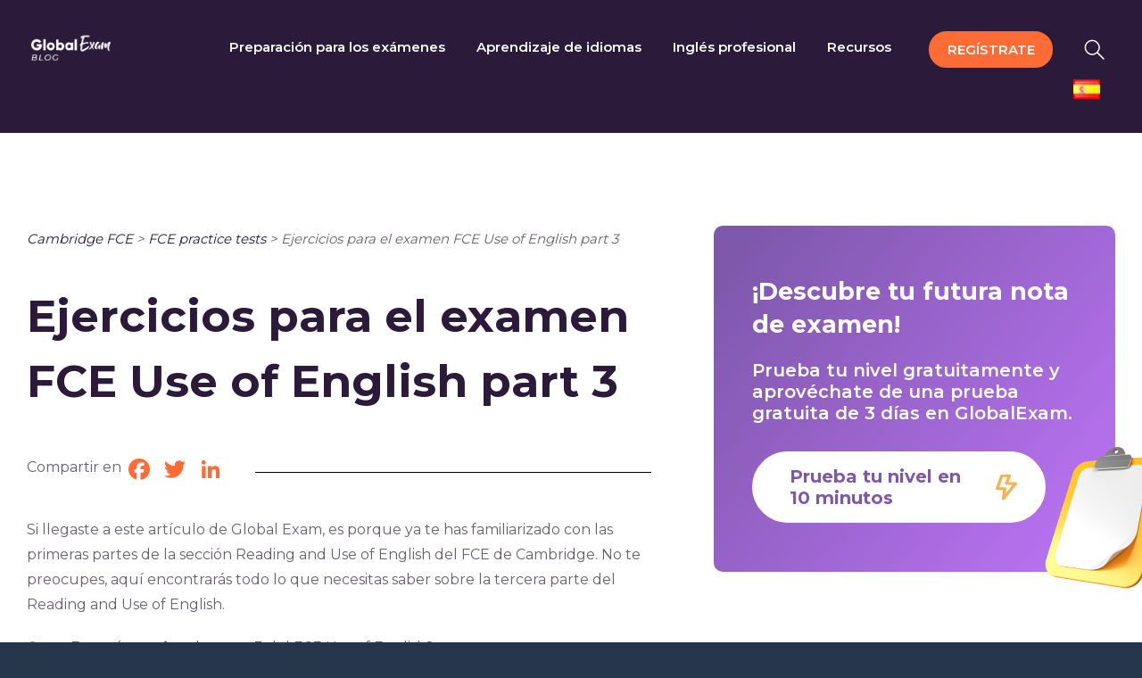

--- FILE ---
content_type: text/css
request_url: https://global-exam.com/blog/wp-content/themes/Avada-Child-Theme/assets/style_poc.css?ver=1.4
body_size: 10428
content:
/******************************************************************************/
/*******************************     Global      ******************************/
/******************************************************************************/
.field-css-classes {
    display: block!important;
}

html {
	text-align: left!important;
}
h1, h2, h3, h4, p, div, select, a {
    font-family: 'Montserrat', Verdana, sans-serif!important;    
}
#content.full-width {
    width: 100%;
}
h1 {
    font-size: 50px!important;
    line-height: 73px!important;
    font-weight: bold;
    color: #2C1A3B;
    margin-bottom: 46px!important
}

h2 {
    font-size: 40px!important;
    line-height: 49px!important;
    font-weight: bold;
    color: #2C1A3B!important;
}

h3 {
    font-size: 30px!important;
    line-height: 37px!important;
    color: #2C1A3B  ;
}

h4 {
    font-size: 23px!important;
    line-height: 29px!important;
    color: #2C1A3B;
}

div, p {
    font-size: 16px!important;
    line-height: 28px!important;
    color: #67606D;    
}

a {
    font-size: 16px!important;
    line-height: 30px!important;
    color: #FE6C35!important;
    text-decoration: underline!important;
}

a:hover, .sidebar .b2b a:hover {
    text-decoration: none!important;
}

table tr:last-child td:first-child,
table tr:last-child:first-child td:first-child {
    border-radius: 0 0 0 10px!important;
}

table tr:last-child td:last-child, 
table tr:last-child:first-child td:last-child {
    border-radius: 0 0 10px 0!important;    
}

table thead tr:first-child th:first-child,
table tbody tr:first-child td:first-child {
    border-radius: 10px 0 0 0!important;
}

table thead tr:first-child th:last-child,
table tbody tr:first-child td:last-child {
    border-radius: 0 10px 0 0!important;
}

table {
    border-collapse: collapse;
    border-radius: 10px;
    border-style: hidden;
    box-shadow: 0 0 0 1px #2c1a3b;
}

.tablepress tbody td {
    border: none;
}

.tablepress thead th, .tablepress tfoot th {
    background-color: #2C1A3B8important;
    font: normal normal 600 18px Montserrat;
}

.single .post-content ul {
    padding-left: 20px!important; 
}

.single .post-content li {
    list-style-image: url(/blog/wp-content/themes/Avada-Child-Theme/assets/list-style.svg);
    padding-left: 20px;
}

.text-bold {font-weight: bold!important;}
.text-left { text-align: left;}
.float-left {float: left;}

.col-2 { width : 50%;}
.col-3 { width : 33%;}

.breadcrumbs, .breadcrumbs span, .breadcrumb_last  {
    font-size: 15px!important;
    font-style: italic;
    font-weight: normal;  
    color: #67606D!important;
}

.breadcrumbs {
    margin: 0 0 35px;
}

.breadcrumbs a {
    font-size: 15px!important;
    color: #2C1A3B!important;
    text-decoration: none!important;
}

.display-none {
    display: none!important;
}


@media screen and (max-width: 800px) {
    
    h1 {
        font-size: 32px!important;
        line-height: 50px!important;
    }

    h2 {
        font-size: 30px!important;
        line-height: 33px!important;
    }
    
    h3 {
        font-size: 25px!important;
        line-height: 34px!important;
    }
    
    h4 {
        font-size: 23px!important;
        line-height: 29px!important;
    }
    
    table {
        display: block;
        overflow-x: auto;
        white-space: nowrap;
    }

}





/******************************************************************************/
/****************************    HEADER    ************************************/
/******************************************************************************/
.layout-wide-mode.avada-has-header-100-width .fusion-header-wrapper .fusion-row {
    max-width: 1600px !important;
    margin: 0 auto !important;
    display: block !important;
}

.page .fusion-header {
    background: transparent linear-gradient(90deg, #643692 0%, #2C1A3B 100%) 0% 0% no-repeat padding-box;
    height: auto!important;
}

.single .fusion-header {
    background: #2c1a3b!important;
    height: auto!important;
}

.fusion-header .fusion-row {
    display: inline-block;
    padding-top: 20px!important;
    vertical-align: middle;
    width: 100%
}

.fusion-header .fusion-row .fusion-logo {
    float: left;
    width: 200px!important;
    margin-bottom: 37px;
    /*margin-right: 30px;*/
}

.fusion-logo .fusion-logo-link img {
    width: 100%!important;
}

.fusion-header .fusion-main-menu {
    float: left;
    width: calc(100% - 200px);
    margin-bottom: 37px;
    padding-top: 15px;
}

.fusion-main-menu .menu-text {
    color: white;
    font: normal normal 600 17px/22px Montserrat;
}

div.fusion-overlay-search,
.fusion-main-menu .fusion-overlay-search {
    display: none;
}

.menu-cta a span {
    font: normal normal 600 15px/19px Montserrat !important;
    text-transform: uppercase;
}

.fusion-header .fusion-dropdown-menu a {
    padding-right: 0 !important;
}

.fusion-header .fusion-dropdown-menu a .menu-text img {
    width: 26px !important;
    height: 18px !important;
    vertical-align: bottom !important;
}

li.fusion-custom-menu-item.fusion-main-menu-search.fusion-search-overlay {
    /*margin: 0 25px;*/
    margin-left: 10px;
}

.fusion-main-menu .fusion-main-menu-search a:after {
    content: ""!important;
}

.fusion-header .fusion-search-overlay a.fusion-main-menu-icon {
    padding-left: calc((25px)/ 2) !important;
    padding-right: calc((25px)/ 2) !important;
    background-image: url(/blog/wp-content/themes/Avada-Child-Theme/images/loupe.svg);
    background-repeat: no-repeat;
    background-position: bottom 20px left 0;
}

.fusion-main-menu .menu-text:before {
    content: "";
    position: absolute;
    width: calc(100% - 30px);
    height: 25%;
    left: 0;
    bottom: 25%;
    z-index: -1;
    margin: 0 15px;
}

.fusion-main-menu .menu-text:hover::before {
    background-color: #fe6c35;
}

.fusion-main-menu a {
    text-decoration: unset!important;
    font: normal normal 600 18px/22px Montserrat!important;
    letter-spacing: 0px!important;
}

.menu-cta {
    margin: 1px 25px!important;
}

.menu-cta:hover, .menu-cta a span:hover {
    background-color: #FF936A!important;
    border-color: #FF936A!important;
    color: white!important;
}

.pll-parent-menu-item .menu-text span {
    display: none;
}

.pll-parent-menu-item span.menu-text:hover::before {
    background-color: unset;
}

.fusion-main-menu .fusion-main-menu-search a {
    font-family: 'awb-icons'!important;
    cursor: pointer;
}

.fusion-main-menu .sub-menu a {
    padding: 5px 10px!important;
}

.fusion-main-menu-search-overlay header .fusion-main-menu>.fusion-menu,
.fusion-main-menu-search-overlay header .fusion-main-menu>.fusion-overlay-search {
    transition: none !important;
}

.fusion-main-menu-search-overlay .fusion-main-menu.search-open .fusion-overlay-search {
    float: none;
    position: fixed;
    background: rgba(0, 0, 0, .8);
    top: 0;
    left: 0;
    width: 100%;
    height: 100%;
    margin: 0 !important;
    z-index: 2; /* ICC DIGITAL - MLQ - Search bar */
}

.fusion-main-menu-search-overlay header .fusion-main-menu.search-open>.fusion-overlay-search {
    height: 100vh;
    width: 100%;
    top: 0px;
    left: 0px;
    max-width: 100% !important;
    transform: none !important;
    display: block !important;
}

.fusion-main-menu-search-overlay header .fusion-main-menu>.fusion-overlay-search .fusion-search-form {
    position: absolute;
    top: 50%; /* ICC DIGITAL - MLQ */
    left: 50%;
    transform: translate(-50%, -50%);
    width: 100%;
    max-width: 800px;
}

.fusion-main-menu-search-overlay .fusion-overlay-search .fusion-close-search {
    top: calc(50% - 250px); /* ICC DIGITAL - MLQ */
    left: calc(50% + 400px);
    transform: translate(-100%, -50%);
    width: 30px !important;
    height: 30px !important;
}

.fusion-main-menu-search-overlay .fusion-main-menu>.fusion-overlay-search .fusion-close-search:after, .fusion-main-menu-search-overlay .fusion-main-menu>.fusion-overlay-search .fusion-close-search:before {
    background-color: #FE6C35 !important;
    height: 4px !important;
}

.searchform .fusion-search-form-content .fusion-search-field input[type=search] {
    border-radius: 10px !important;
    height: 52px;
    font-size: 15px;
}

.searchform .fusion-search-form-content .fusion-search-field input[type=search]::placeholder {
    font-style: italic;
}

.searchform .fusion-search-form-content .fusion-search-button input[type=submit] {
    margin-left: -50px !important;
    background: unset !important;
    color: #FE6C35 !important;
}

.fusion-main-menu-search-overlay header .fusion-main-menu.search-transition>.fusion-overlay-search .fusion-search-form-content {
    display: none !important;
}

.fusion-overlay-search {
    background-image: url(/blog/wp-content/uploads/2022/06/cercle-bordure.png)!important;
    background-repeat: no-repeat!important; /* ICC DIGITAL - MLQ - Search bar */ 
    background-position: bottom calc(50% - 20px) left calc(10% - 50px)!important; /* ICC DIGITAL - MLQ */
}

.search-open .fusion-menu {
    opacity: 1!important;
    visibility: visible!important;
    transform: none!important;
}

.fusion-search-form-content {
    display: block!important;    
}

.search-title{
    margin-bottom: 30px;
    font-size: 50px!important;
    line-height: 73px!important;
    font-weight: bold;
    color: white;
}


.mobile-menu-cta{
    background: #FE6C35 0% 0% no-repeat padding-box;
    border-radius: 50px;
    display: inline-block;
    font: normal normal 600 12px/15px Montserrat;
    letter-spacing: 0.6px;
    color: #FFFFFF;
    text-transform: uppercase;
    padding: 10px 21px;
    float: right;
    margin-right: 16px;
    display: none;    
}

.icc-header-mobile {
    display: none;
}

header .fusion-logo .fusion-logo-link img {
    transform: scale(.9);
}

@media screen and (max-width: 1100px) {
    
    .icc-header-desktop {
        display: none;
    }
    .icc-header-mobile {
        display: block;
    }
    
    /****** Burger Menu *****/  
    .fusion-header .fusion-row {
        padding-top: 0!important;
    }

    .fusion-mobile-menu-expanded .menu-cta a{
        background-color: #FF6C35!important;
        border-color: #FF6C35!important;
        color: white!important;    
    }

    .fusion-mobile-menu-expanded .menu-cta a:hover{
        background-color: #FF936A!important;
        border-color: #FF936A!important;
        color: white!important;    
    }

    .fusion-mobile-menu-text-align-left li.fusion-mobile-nav-item li a:before {
        content: ""!important;
    }

    .fusion-mobile-nav-item .fusion-open-submenu {
        color: #FE6C35!important;
        position: relative;
        float: left;
        display: contents;
    }

    .fusion-mobile-logo-1 {
        background: #FFFFFF 0% 0% no-repeat padding-box;
        box-shadow: 0px 3px 6px #00000029;
    }

    .fusion-header .fusion-row .fusion-logo{
        width: 103px!important;
        margin-top: 7px!important;
    }

    .fusion-mobile-menu-icons{
        float: left;
        margin-top: 7px!important;
    }

    .fusion-mobile-menu-design-modern.fusion-header-v1 .fusion-header{
        padding: 20px 0;
    }

    .fusion-overlay-search, 
    .fusion-mobile-menu-icons a.awb-icon-search {
        display: none;
    }

    .awb-icon-bars:before {
        color: #FE6C35!important;
        font-size: 27px!important;
        text-decoration: unset!important;
    }

    .awb-close::before {
        /* content: "\f0d9"!important; */
        /* ICC DIGITAL */
        content: "\f00d"!important;
        background-image: url(/blog/wp-content/themes/Avada-Child-Theme/images/close.svg);
        background-repeat: no-repeat;
    }
    
    .fusion-mobile-logo-1 .fusion-logo-link {
        max-width: 103px;
    }

    .fusion-mobile-menu-icons a{
        text-decoration: unset!important;
        padding-right: 10px;
        border-right: 2px solid lightgrey;
        margin-right: 10px;
    }
    
    .page .fusion-header, 
    .fusion-mobile-menu-design-modern .fusion-header{
        background: white!important;
    }
    
    .fusion-header .menu-cta {
/*        padding: 0px 25px 10px!important;
        margin: 10px 0!important;
        border-bottom: 1px solid #dadada!important;
        border-top: 0!important;
        border-left: 0!important;
        border-right: 0!Important;
        border-radius: 0!important;
        background: transparent!important;*/
        display: none;
    }
    .mobile-menu-cta{
        display: block;
    }
    
    .fusion-header .menu-cta a {
        border-radius: 30px;
        text-transform: uppercase;
        display: flex!important;
        padding: 0!important;
    }
    
    .fusion-header .menu-cta a .menu-text{
        margin: auto;
    }
    
    a.fusion-background-highlight {
        background: transparent!important;
        text-decoration: none!important;
        font: normal normal 600 18px/22px Montserrat!important;
        letter-spacing: 0px!important;
        color: #2C1A3B!important;
        padding: 13px 0 12px 46px!important;
        border: 0!important;
        margin-right: 10px;
    }

    a.fusion-background-highlight:hover {
        text-decoration: underline!important;
    }
    
    .fusion-mobile-menu-design-modern.fusion-header-v1 .fusion-mobile-nav-holder {
        display: none;
        position: absolute;
        background: white;
        top: 65px;
        left: 0;
        right: 0;
        padding-bottom: 206px;
    }
    .fusion-mobile-menu-design-modern.fusion-header-v1 .fusion-mobile-nav-holder ul {
        border: none;
    }

    .pll-parent-menu-item {
        display: flex;
    }
    
    .fusion-main-menu .fusion-overlay-search {
        display: block;
    }
    
    .fusion-search-form {
        padding: 74px 0 12px 46px!important;
        width: calc(100% - 46px);
    }
    
    .fusion-search-field input {
        background: #FFFFFF 0% 0% no-repeat padding-box;
        border: 1px solid #F2D0B8!important;
        border-radius: 10px;
    }
    
    .searchform .fusion-search-form-content{
        position: relative;
    }
    
    .searchform .search-button{
        position: absolute;
        top: 13px;
        right: 0px;
    }
    
    .searchform .fusion-search-form-content .fusion-search-button input[type=submit]{
        background-color: #FE6C35!important;
        -webkit-mask-image: url(/blog/wp-content/themes/Avada-Child-Theme/images/loupe.svg)!important;
        mask-image: url(/blog/wp-content/themes/Avada-Child-Theme/images/loupe.svg)!important;
        mask-repeat: no-repeat!important;
        -webkit-mask-repeat: space;
    }
    
    
    
}




/******************************************************************************/
/**************************     Pages     **************************************/
/******************************************************************************/
.block-page-title {
    background: transparent linear-gradient(90deg, #643692 0%, #2C1A3B 100%) 0% 0% no-repeat padding-box;
    padding: 60px 0 0 200px;
    display: inline-block;
    width: 100%;
    min-height: 450px;
}

.block-title-content{
    width: 60%;
    max-width: 810px;
    float: left;
}

.page-title-image{
    float: right;
    margin-right: 6%;
}

.block-page-title h1{
    position: relative;
    z-index: 2;
}

.highlight strong,
.highlight span {
    position: relative;
    z-index: 1;
    display: inline-table;
    white-space: break-spaces
}

.highlight strong::before,
.highlight span::before {
    background-color: #fe6c35;
    content: "";
    position: absolute;
    width: calc(100% + 10px);
    height: 50%;
    left: -5px;
    bottom: 0;
    z-index: -1;
}

.block-full-widget .highlight strong::before,
.block-full-widget .highlight span::before {
	height: 40%;
}

h1.highlight strong::before,
h1.highlight span::before {
    width: calc(100% + 18px);
	height: 40%;
    left: -9px;
}


.block-page-title h1,
.block-page-title .breadcrumbs, .block-page-title .breadcrumbs a, 
.block-page-title .breadcrumbs span, .block-page-title .breadcrumb_last,
.block-page-title p {
    color: white!important;
}

.block-page-title .breadcrumbs, .block-page-title .breadcrumbs a, 
.block-page-title .breadcrumbs span, .block-page-title .breadcrumb_last {
    margin: 0 0 18px 0;
}

.page #content {
    width: 100%!important;
}

.block-content {
    position: relative;
    width: 100%;
    max-width: 1410px;
    display: inline-block;
}

.block-content .post-content p:first-child {
    font-size: 30px!important;
    line-height: 37px!important;
    font-weight: bold;
    margin-bottom: 40px;
}

.block-content .post-content * {
    color: white!important;
    text-align: left!important;
}

.featured-image {
    position: relative;
    width: 50%;
    max-width: 650px;
    float: left;
    z-index: 1;
}

.featured-image .fusion-flexslider {
    margin-bottom: 0!important;
}

.featured-image img{
    width: 650px;
    height: 650px;
    border-radius: 10px!important;
    object-fit: cover;
}

.block-content .post-content {
    margin-left: 25%;
    margin-top: 90px;
    position: initial;
    background: transparent linear-gradient(162deg, #643692 0%, #2B0641 100%) 0% 0% no-repeat padding-box;
    box-shadow: 0px 0px 30px #0000001f;
    opacity: 1;
    border-radius: 10px;
    padding: 60px 60px 60px calc(25% + 60px)
}

.page .block-cta-page .widget_text {
    width: auto!important;
    margin: 40px 0;
    background: transparent;
    display: flex;
}

.page .block-cta-page .widget_text a{
    border-radius: 50px;
    font: normal normal 600 15px/19px Montserrat!important;
    letter-spacing: 0.75px;
    text-transform: uppercase;
    text-decoration: none!important;
}


.page .block-cta-page .custom-html-widget {
    background: #FE6C35 0% 0% no-repeat padding-box;
    border-radius: 50px;
    padding: 15px 40px;
}

/******** choisir une thématique *****/
.thema-select,
#block-thema-ul img{
  display: none; 
}
#block-thema-ul img {
    display: inline;
    width: 52px;
    border-radius: 5px;
    margin-bottom: 10px;
}

.btn-thema-select img {
    width: 52px;
    border-radius: 5px;
}

#block-thema-ul li{
    list-style: none;
	cursor: pointer;
}

#block-thema-ul li:hover{
    background-color: #F4F3F3;
}

#block-thema-ul li span, 
.btn-thema-select li span {
    font: normal normal normal 22px/39px Montserrat!important;
    letter-spacing: 0px;
    color: #402954;
    margin-left: 17px;
}

.block-thema-option {
    display: none;
    width: 100%;
    max-width: 635px;
    box-shadow: 0 6px 12px rgba(0,0,0,.175);
    border: 1px solid rgba(0,0,0,.15);
    border-radius: 5px;  
    position: absolute;
    z-index: 9;
    background-color: white;
}

.open {
    display: show !important;
}

.btn-thema-select{
    width: 100%;
    background: #FFFFFF 0% 0% no-repeat padding-box;
    border: 1px solid #F2D0B8;
    border-radius: 10px;
    padding: 20px 30px;
	cursor: pointer;
}

#btn-thema-select:after {
    float: right;
    font-family: awb-icons;
    content: "\f107";
    font-size: 30px;
    color: #fe6c35;
    margin-top: 5px;
}

.btn-thema-select li{
    list-style: none;
    float: left;
}

.btn-thema-select:hover li{
    margin-left: 0px;
}

.btn-thema-select:hover{
    background-color: #F4F3F3;
    border: 1px solid transparent;
    box-shadow: inset 0 0px 0px 1px #ccc; 
}

.btn-thema-select:focus{
   outline:none;
}

.thema-real-select{
    margin-left: 0;
    width: 100%;
    vertical-align: middle;
    display: inline-flex;
}

.block-thema {
    display: inline-block;
    width: 60%;
    max-width: 810px;
    box-shadow: 0px 0px 30px #00000029;
    border-radius: 10px;
    padding: 40px 40px 54px;
    margin-bottom: 31px;
    margin-left: 200px;
    position: relative;
    top: -100px;
    background: white;
    z-index: 1;
}

.thema-title{
    font-size: 25px!important;
    font-weight: bold;
    color: #2C1A3B;
    padding-bottom: 27px;
}

.block-thema .icon {
    background: transparent linear-gradient(218deg, #FFC585 0%, #FE844B 100%) 0% 0% no-repeat padding-box;
    box-shadow: 0px 5px 5px #fe60247d;
    border: 0.75px solid #FFB898;
    width: 63px;
    height: 63px;
    border-radius: 50%;
    margin: auto 0 auto 30px;
}

.block-thema .icon:hover{
    cursor: pointer;
}

.block-thema .fa-search {
    font-size: 28px;
    color: white;
    font-weight: 700;
}

.block-posts {
    max-width: 1250px;
    margin: 0 auto 110px;
    display: flex;
    flex-wrap: wrap;
}

.block-posts a {
    font-weight: bold;
}

.block-posts .widget-content{
    margin-right: 50px;
}

.post-category{
    width: calc(33% - 30px)!important;
    max-width: 450px;
    margin: 0 15px 25px;
    padding: 30px;
    background: #FFFFFF 0% 0% no-repeat padding-box;
    box-shadow: 0px 7px 21px #00000014;
    border-radius: 10px;
}

.widget-category{
    background: #643692;
    color: white;
}

.page .block-posts .widget_text{
    margin: 30px 15px 25px;
    width: calc(33% - 30px)!important;
    max-width: 450px;
    padding: 0;
    position: relative;
    background: #643692;
    background-image: url(/blog/wp-content/uploads/2022/06/Ellipse-8.png);
    background-repeat: no-repeat;
    border-radius: 10px;
    background-position: top -250px right -250px;  /* ICC DIGITAL - MLQ - Category */
}

.widget-flag {
    background: black;
    width: fit-content;
    padding: 17px 40px 17px 20px;
    font: normal normal normal 18px/24px Montserrat!important;
    letter-spacing: 0.9px;
    color: #FFFFFF;
    text-transform: uppercase;
    opacity: 1;
    border-bottom-right-radius: 60px;
    border-top-left-radius: 10px;
}

.widget-content {
    bottom: 0;
    position: absolute;
    margin-left: 50px;
    margin-bottom: 60px;
}

.widget-title {
    font: normal normal bold 25px/30px Montserrat!important;
    letter-spacing: 0px;
    color: #FFFFFF;
}

.widget-content p {
    font: normal normal normal 20px/24px Montserrat!important;
    letter-spacing: 0px;
    color: #FFFFFF;
    margin-bottom: 31px;
}

.widget-cta {
    background: #FE6C35 0% 0% no-repeat padding-box;
    border-radius: 50px;
    padding: 15px 40px;
    font: normal normal 600 15px/19px Montserrat!important;
    letter-spacing: 0.75px;
    color: #FFFFFF;
    text-transform: uppercase;
    width: fit-content;
}

.spacer {
    margin-top: 30px;
}

.pagination {
    justify-content: center!important;
    margin-bottom: 135px;
}

.pagination .current, .pagination a.inactive, .pagination .pagination-dots {
    font-size: 20px!important;
    background: white!important;
    border: 0!important;
    color: #643692!important;
    font-weight: bold;
    margin-right: 20px!important;
}

.pagination a.inactive, .pagination .pagination-dots {
    opacity: 0.55;
    text-decoration: none!important;
}

.pagination-next, .pagination-prev {
    background: transparent linear-gradient(43deg, #643692 0%, #43295B 100%) 0% 0% no-repeat padding-box;
    box-shadow: 0px 9px 7px #380f6080;
    border: 1px solid #840CF3!important;
    opacity: 1;
    width: 67px!important;
    height: 67px!important;
    border-radius: 50%!important;
    color: white!important;
    text-decoration: none!important;
}

.pagination-prev {
    margin-right: 30px!important;
}

.pagination-next {
    margin-left: 10px!important;
}

.prev-desactivated, .next-desactivated {
    border: 1px solid #B7B7B7!important;
    width: 67px!important;
    height: 67px!important;
    border-radius: 50%!important;
    text-decoration: none!important;
    display: inline-flex;
    margin: 0 30px 0 0;
    align-items: center;
    justify-content: center;
}

.prev-desactivated:before {
    color: #B7B7B7;
    font-family: awb-icons;
    position: static;
    transform: none;
    content: "\f104";
    offset-rotate: reverse;
}

.next-desactivated:before {
    color: #B7B7B7;
    font-family: awb-icons;
    position: static;
    transform: none;
    content: "\f105";
    offset-rotate: reverse;
}


.pagination-next:after, .pagination-prev:before {
    color: white!important;
}

/****** Carousel ******/
.block_most_viewed{
    /* max-width: 1100px;
    margin: 126px 0 170px 200px; */
    max-width: 1400px; /* ICC DIGITAL - MLQ - Category */
    margin: 126px auto 170px auto; /* ICC DIGITAL - MLQ */
    display: flex;
    flex-wrap: wrap;
}

.block-thema + .block_most_viewed {
    margin-top: 0!important;
}

.block_most_viewed h2 {
    margin-bottom: 110px!important;
}

.carousel {
    width: 100%;
}

.carousel .box {
    float: left;
    width: 33%;
    background: #FFFFFF 0% 0% no-repeat padding-box;
    box-shadow: 0px 7px 21px #00000014;
    border-radius: 10px;
    margin: 30px 15px;
    padding: 30px;
}

.carousel .box:first-child,
.carousel .box:nth-child(3n+1) {
/*    margin-left: 0;*/
}

.carousel .box:nth-child(3n) {
/*    margin-right: 0;*/
}


.carousel .box a {
    font-weight: bold;
}

.slick-prev, .slick-next {
    position: absolute;
    cursor: pointer;
    color: transparent;
}
	
.slick-next, .slick-prev {
    top: -165px;
    border-radius: 50%;
    width: 67px;
    height: 67px;    
}

.slick-arrow {
    background: transparent linear-gradient(43deg, #643692 0%, #43295B 100%) 0% 0% no-repeat padding-box;
    box-shadow: 0px 9px 7px #48157a80;
    border: 1px solid #7A43B0;
}

.slick-disabled {
    border: 1px solid #B7B7B7;
    background: inherit!important;
    box-shadow: none;
}

.slick-next {
    right: 10px;
}

.slick-prev {
    left: calc(100% - 160px);
}

.slick-next:before, .slick-prev:before {
    font-family: awb-icons;
    font-size: 24px;
    bottom: 21px;
    position: absolute;
    left: 28px;
}

.slick-next:before {
    content: "\f105";
}

.slick-prev:before {
    content: "\f104";
}

.slick-arrow:before {
    color: white;    

}
.slick-disabled:before{
    color: #B7B7B7;    
}

.block-full-widget {
    /* max-width: 1100px;
    margin: 0 0 0 200px; */
    max-width: 1400px; /* ICC DIGITAL - MLQ - Category */
    margin: 0 auto; /* ICC DIGITAL - MLQ - category */
}

.block-full-widget .widget_text{
    /* max-width: 1100px; */
    max-width: 1400px; /* ICC DIGITAL - MLQ - Category */
    width: 100%!important;
    display: inline-block;
    background-position: bottom 50px right 95px!important; /* ICC DIGITAL - MLQ - Category */
    margin: 0 0 185px;
    background: #643692;
    background-image: url(/blog/wp-content/uploads/2022/06/Ellipse-8.png);
    background-repeat: no-repeat;
    border-radius: 10px;
    background-size: 445px /* ICC DIGITAL - MLQ - Category */
}

.block-full-widget .custom-html-widget{
    position: relative;
}
 

.full-widget-flag{
    font: normal normal normal 17px/28px Montserrat;
    letter-spacing: 0.85px;
    color: #FFFFFF;
    text-transform: uppercase;
    background: black;
    width: fit-content;
    padding: 17px 40px 17px 20px;
    border-bottom-right-radius: 60px;
    border-top-left-radius: 10px;
    display: inline-table;
}

.widget-title-icon {
    margin-right: 18px;
    float: left;
}

.widget-flag-text {
    color: white!important;
    float: left;
    width: calc(100% - 44px);
}

.full-widget-content {
    margin-left: 88px;
    margin-bottom: 75px;
}

.full-widget-title {
    color: white;
    margin-top: 60px;
    margin-bottom: 4px;
}

.full-widget-content p {
    font: normal normal normal 20px/24px Montserrat!important;
    letter-spacing: 0px;
    color: #FFFFFF;
    margin: 0 0 34px;
}

.full-widget-img{
    position: absolute;
    bottom: -75px;
    /* right: 50px; */
    right: 215px; /* ICC DIGITAL - MLQ - Category */
}

.category #main,
.page #main {
    padding: 0!important;
    /* max-width: 1100px; */
    /* margin: 0 0 453px 200px!important; */
    max-width: 1400px; /* ICC DIGITAL - MLQ - Category */
    margin: 0 auto 453px auto!important; /* ICC DIGITAL - MLQ - Category */
}

.page #main .fusion-row {
    max-width: 1400px; /* ICC DIGITAL - MLQ - Category */ 
    padding: 0;
}

.block-ressource-cats {
    margin-top: 100px;
}
.ressource-cats .box-cat a {
    display: grid;
}
.ressource-icon {
    background: transparent linear-gradient(218deg, #FFC585 0%, #FE844B 100%) 0% 0% no-repeat padding-box;
    box-shadow: 0px 5px 5px #fe60247d;
    border: 0.75px solid #FFB898;
    margin: 35px auto 0!important;
}

@media screen and (max-width: 800px) {
    .page #main, 
    .page .fusion-row {
        padding-left: 0!important;
        padding-right: 0!important;    
    }
    
    .page #main {
        margin: 0 0 100px!important;
    }

    .breadcrumbs, .page-title-image, .block-page-title img {
        display: none;
    }
    
    .single .breadcrumbs {
        display: block!important;
    }
    
    .single-post .fusion-wrapper #main {
        padding: 120px 0 60px 0!important;
    }
    
    .block-page-title {
        padding: 40px 15px 0;
        height: 380px;
    }
    
    .block-thema {
        width: 100%;
        margin: 0 15px;
        max-width: -webkit-fill-available;
        padding: 32px 17px;
    }

    .thema-title {
        font-size: 18px!important;
    }
    
    #thema {
        font-size: 16px;
    }
    
    .btn-thema-select li{
        width: 175px;
            white-space: nowrap;
            overflow: hidden;
    }
    
    .btn-thema-select{
        padding: 20px!important;
    }
    
    #block-thema-ul{
        padding-left: 5px;
    }
    
    #block-thema-ul li span {
        margin-left: 0;
    }
    
    .btn-thema-select img{
        width: 39px;
    }
    
    .block-thema .icon {
        margin-left: 17px;
        width: 45px;
        height: 45px;
    }
    
    .block-thema .fa-search{
        font-size: 16px;
    }
    
    .block-thema-option{
        width: calc(100% - 15px);
    }
    
    .btn-thema-select li span,
    #block-thema-ul li span {
        font: normal normal normal 16px/28px Montserrat!important;
    }
    
    .page #content {
        padding: 0;
    }
    
    .block-title-content {
        width: 100%;
    }
    .featured-image {
        width: 100%;
        max-width: 100%;
        padding-right: 15px;
        padding-left: 15px;
    }
    
    .featured-image ul {
        width: 100%;
    }
    
    .featured-image img{
       max-height: 354px;
    }
    
    .block-content .post-content {
        width: 100%;
        top: 0!important;
        left: 0;
        border-radius: 0;
        padding: 0 15px 30px!important;
        margin: 50% 0 0;
        padding-top: 250px!important;
    }
    
    .fusion-fullwidth {
        display: block!important;
    }
    
    .fusion-builder-row {
        padding-top: 50px;
    }
    
    .block-posts{
        flex-direction: column;
        padding: 0 15px;
        margin-bottom: 60px;
    }
   
    .post-category, 
    .page .block-posts .widget_text {
        width: 100%!important;
        margin: 0 auto 25px;
    }
    
    .page .block-posts .widget-cta {
        width: 100%;
        text-align: center;
    }
    
    .widget-category{
        height: 450px;
    }
    
    .widget-content{
        position: relative;
        margin: 60px 12px;
    }
    
    .page .widget_text {
       width: 100%!important
    }
    
    .block_most_viewed {
        margin-left: 15px;
        margin-right: 15px;
    }
    
    .block_most_viewed h2 {
        margin-bottom: 20px!important;
        text-align: center;
    }
    
    .carousel .box{
        padding: 22px;
        margin: 0;
    }
    
    .slick-next, .slick-prev {
        width: 47px;
        height: 47px;
        bottom: -50px;
        top: unset!important;
    }
    
    .slick-prev {
        left: calc(50% - 57px);
    }
    
    .slick-next {
        left: calc(50% + 10px);
    }
    
    .slick-next:before, .slick-prev:before {
        bottom: 12px;
        left: 19px;
    }
    
    .block-full-widget {
        margin: 0 15px!important;
    }
    
    .full-widget-flag {
        font: normal normal normal 13px/25px Montserrat!important;
		letter-spacing: 0.65px;
        max-width: 318px;
        padding: 12px 14px;
    }

	.full-widget-flag span {
		font: normal normal 800 17px/25px Montserrat;
		letter-spacing: 0.85px;
    }

    .widget-title-icon{
        width: 20px;
        margin-right: 8px;
    }
    
    .post-content .widget-title-icon {
        margin-right: 17px;
    }

    .post-content .full-widget-flag {
        padding: 17px 40px 17px 20px;
    }

    .post-content .full-widget-title {
        margin-bottom: 28px!important;
    }
    
    .full-widget-content{
        margin-left: 15px; 
        margin-right: 15px;
    }
	
	.full-widget-content p {
		font: normal normal normal 16px/19px Montserrat!important;
		letter-spacing: 0px;
	}
    
    .full-widget-title{
        margin-bottom: 12px!important;
		font: normal normal bold 22px/29px Montserrat!important;
    	letter-spacing: 0px!important;
    }
    
	.full-widget-content .widget-cta {
		width: 100%;
		text-align: center;
	}
	
	.block-full-widget .widget-flag-text {
		width: calc(100% - 28px);
	}
	
    .pagination .current, .pagination a.inactive, .pagination .pagination-dots {
        width: auto!important;
        margin-left: 0!important;
    }
}











/******************************************************************************/
/***********************    Article       *************************************/
/******************************************************************************/
.post-content img {
    /*width: 100%!important;*/
    height: auto!important;
}

.single-post #main{
    padding: 104px 0 60px 0!important;
}

.fusion-row, .block-related{
    padding-left: 30px;
    padding-right: 30px ;    
}

.addtoany_content{
    width: 100%;
    height: 20px;
    border-bottom: 1px solid black;
    text-align: center;
    margin-bottom: 50px;
}

.addtoany_header{
    color: #67606d;
    float: left;
    background: white;
}

.a2a_kit{
    background: white;
    float: left;
    padding-right: 30px;
}

#block_author{
    margin-bottom: 108px;
    display: inline-flex;
    width: 100%;
}

#block_author .avatar,
#block_author_full .avatar {
    float: left;
    margin-right: 24px;
}

#block_author img {
    width: 75px!important;
}

.author, .published {
    font-size: 15px!important;
    font-style: italic;
    color: #2C1A3B;
}

.author-info {
    vertical-align: bottom;
    margin: auto 0 0;
}

#block_author_full {
    background: #F6F4F7;
    border-radius: 10px;
    max-width: 1300px;
    margin: 100px 0 0 0;
    width: calc(100% - 350px - 70px);
}

.block-full-content{
    padding: 95px 0 100px 10%;
    display: inline-flex;
}

.fusion-meta-info, 
#block_author_full + .widget_text {
    display: none;
}

.post-content p:last-child {
    margin-bottom: 0;
}

.post-content p img {
    border-radius: 10px;
}

.post-content h2, 
.post-content h3,
.post-content h4 {
    margin-top: 40px;
    margin-bottom: 27px;
}


/* Widget dans l'article */
.post-content .custom-html-widget {
    background: #643692 0% 0% no-repeat padding-box;
    padding-bottom: 47px;
    border-radius: 10px;
    background-image: url(/blog/wp-content/uploads/2022/06/Ellipse-8.png);
    background-position: bottom 50px left 500px;
    background-repeat: no-repeat;
}

.post-content .custom-html-widget .full-widget-flag {
    margin-bottom: 44px;
}

.post-content .custom-html-widget .widget-title-icon{
    width : 26px!important;
}

.post-content .custom-html-widget  .full-widget-flag{
    font: normal normal 800 25px/28px Montserrat!important;
    letter-spacing: 1.25px!important;    
}

.post-content .custom-html-widget .full-widget-content {
    margin-bottom : 0!important;
}

.post-content .custom-html-widget h3 {
    color: white;
    max-width: 495px;
}


/* Related post */
.block-related{
    max-width: 1400px;
    margin: 200px auto 486px;
}

.post-related a {
    font-weight: bold;
}

.related-title {
    margin-bottom: 70px;
}

.block-related-posts {
    display: flex;
    width: 100%;
}

.post-related {
    width: 450px;
    padding: 30px;
    background: #FFFFFF 0% 0% no-repeat padding-box;
    box-shadow: 0px 7px 21px #00000014;
    border-radius: 10px;
    opacity: 1;
    float: left;
    margin-right: 30px;
    margin-bottom: 25px;
}

.post-related-title{
    font: normal normal 600 20px/32px Montserrat!important;
    letter-spacing: 0px;
    color: #2C1A3B!important;
}


.related-thumbail {
    border-radius: 10px;
    width: 100%;
    height: 301px;
}

.search article img  {
    border-radius: 10px!important;
    width: 100%!important;
}

.search .fusion-image-wrapper {
	margin: 25px!important;
}

.search .fusion-content-sep.sep-solid {
	display : none;
}

.search article h2 {
	margin-left: 0;
	line-height: 22px!important;
}

.search article .flexslider{
	border: none;
}

.search .fusion-post-wrapper{
	border: none;
    background: #FFFFFF 0% 0% no-repeat padding-box;
    box-shadow: 0px 7px 21px #00000014;
    border-radius: 10px;
}

.search .fusion-post-content-wrapper {
    padding-top: 0!important;
}

.search main {
	padding-bottom: 300px!important;
}

@media screen and (max-width: 800px) {
	.search #main {
		padding-top: 150px!important; 
		padding-left: 0!important;
    	padding-right: 0!important;
    	padding-bottom: 0!important;
	}
	
    .fusion-row {
        padding-left: 0;
        padding-right: 0;
    }
    
    #content, .widget_nav_menu {
        padding-left: 15px;
        padding-right: 15px;
    }
    
    #main .sidebar.fusion-sticky-sidebar .fusion-sidebar-inner-content {
        padding: 0;
    }
    
    .block-related{
        margin: 70px 0 0 0;
        text-align: center;
    }
    
    #block_author {
        margin-bottom: 50px;
    }
    
    #block_author_full{
        width: 100%;
        border-radius: 0;
    }
    
    #block_author_full .avatar {
        width: 93px;        
    }

    .related-title {
        margin-bottom: 30px;
    }

    .block-related-posts{
        display: grid;
    }

    .post-related{
        width: 100%;
        text-align: left;
        padding: 23px;
    }   
}


/******************************************************************************/
/********************       Sidebar     ***************************************/
/******************************************************************************/
#main .fusion-sticky-sidebar .fusion-sidebar-inner-content {
    background-color: #FFFFFF!important;
    padding: 0!important;
}

aside .widget_text {
    background: #643692;
    background-image: url("/blog/wp-content/uploads/2022/06/Ellipse-8.png"); 
    background-position: bottom 50px left 160px;
    background-repeat: no-repeat;
    border-radius: 10px;
    padding: 75px 74px 75px 50px;
}

aside .widget_text h4 {
    background: none!important;
    color: #FFFFFF!important;
    text-align: left;
    font: normal normal bold 30px/37px Montserrat!important;
    letter-spacing: 0px!important;
    margin: 0 0 21px;
}

aside .widget_text a {
    background: #fe6c35!important;    
    color: #FFFFFF!important;
    border-radius: 30px;
	border-color: #fe6c35!important;
    text-decoration: none!important;
}


aside .widget-text {
    text-align: left;
    font: normal normal normal 20px/24px Montserrat;
    letter-spacing: 0px;
    color: #FFFFFF;
    margin-bottom: 31px;
}

aside .widget_text a span {
    font: normal normal 600 15px/19px Montserrat!important;
}

aside .widget_text a:hover {
    background: #ff936A!important;    
    border-color: #ff936A!important;
}

.button-default:hover .fusion-button-text {
    color: white!important;
}

aside .widget_nav_menu {
    border: 2px solid #2C1A3B!important;
    border-radius: 10px;
    padding: 39px 30px;
}

aside .widget_nav_menu h4 {
    font: normal normal bold 21px/25px Montserrat!important;
    background-color: #FFFFFF!important;
    color: #2C1A3B!important;
    margin: 0 0 42px;
}

.fusion-widget-area .widget_nav_menu li{
    padding-left: 0!important;
}

.fusion-widget-area .widget_nav_menu li a:before {
    content: ""!important;
}

.fusion-widget-area .widget_nav_menu li a {
    text-align: left;
    font: normal normal normal 18px/30px Montserrat!important;
    letter-spacing: 0px;
    color: #2C1A3B!important;
    text-decoration: none!important;
}

.more-cat {
    text-align: center;
    padding-top: 30px;
    font: normal normal normal 18px/30px Montserrat;
    letter-spacing: 0px;
    color: #FE6C35;
    cursor: pointer;
}

.more-cat-text{
    text-decoration: underline;   
}

.more-cat-text:hover {
    text-decoration: none;
}

@media screen and (max-width: 1100px) {
    
    .has-sidebar #content {
        order: 1;
    }
    
    .has-sidebar #sidebar {
        order: 2;
        margin-top: 50px;
    }
    
    #content {
        width: 100%!important;
        margin-left: 0!important;
    }
    
    .sidebar{
        width: 100%!important;
        float: none!important;
        margin-left: 0!important;
        clear: both;
    }
    
    aside .widget_text {
        position: fixed!important;
        bottom: 0;
        left: 0;
        border-radius: 0!important;
        margin-bottom: 0!important;
        z-index: 99;
        width: 100%;
        display: inline-block;
        background: #643692 0% 0% no-repeat padding-box!important;
        padding: 12px 20px!important;
        vertical-align: middle;
    }

    aside .widget_nav_menu {
        margin: 0 15px;
    }
    
    aside .widget-text{
        display: none;
    }
    
    aside .widget_text h4 {
        font: normal normal 600 15px/20px Montserrat!important;
        width: calc(100% - 100px);
        float: left;
        margin: 0!important;
    }

    aside .widget_text .heading {
        display: contents;
        float: left;
    }

    aside .widget_text div:last-child {
        float: right;
    }

    aside .widget_text a {
        width: 50px!important;
        height: 50px;
        padding: 0!important;
        display: inline-flex!important;
        border-radius: 50%!important;
    }
    
    aside .widget_text a:before {
        color: white;
        font-family: awb-icons;
        content: "\f105";
        font-size: 25px;
        top: 50%;
        position: static;
        margin: auto;
        padding-left: 5px;
    }

    .widget_text a span {
        display: none;
    }
}




/******************************************************************************/
/************************************* Footer *********************************/
/******************************************************************************/
footer {
    background-color: #2c1a3b!important;
}

.fusion-footer-widget-area-center {
    display: none;
}

.fusion-footer-copyright-area{
    background-image: url(/blog/wp-content/uploads/2022/06/Groupe-de-masques-2.png);
    background-position: bottom -150px left 100%;
    background-repeat: no-repeat;    
    padding: 0!important;
    border: 0!important;
}

.block-newsletter {
    max-width: 1050px;
    margin: 0 auto 95px;
    background: #F9F2ED 0% 0% no-repeat padding-box;
    border-radius: 10px;
    padding: 112px 145px 124px 145px;
    text-align: left;
    position: relative;
}

.block-newsletter h3 {
    margin: 0 0 15px;
}

.block-newsletter p {
    margin-bottom: 40px;
}

.sib-email-area {
    opacity: 0.65;
    width: 100%;
    display: inline-block;
    position: relative;
    max-width: 592px;
}

.sib-email-area input {
    height: 74px!important;
    border: 1px solid #F2D0B8!important;
    border-radius: 10px!important;
    font: italic normal normal 16px/24px Montserrat!important;
    letter-spacing: 0px;
    color: #67606D!important;
    opacity: 0.65;
    width: 100%;
    display: inline-block;
    background: #FFFFFF 0% 0% no-repeat padding-box!important;
    position: relative;
    max-width: 592px;
    opacity: 1;
    }

.sib-default-btn{
    background: transparent linear-gradient(218deg, #FFC585 0%, #FE844B 100%) 0% 0% no-repeat padding-box;
    box-shadow: 0px 5px 5px #fe60247d;
    border: 0.75px solid #FFB898;
    border-radius: 50%;
    color: white;
    width: 43px;
    height: 43px;
    position: absolute;
    right: -21px;
    top: calc((74px - 43px)/2);
    cursor: pointer;
}

.sib-default-btn:before {
    font-family: awb-icons;
    content: "\f105";
}

.sib-default-btn span {
    display: none;
}

.block-newsletter img {
    position: absolute;
    bottom: 0;
    right: -200px;
    width: 500px;
}

.footer-logo {
    margin-bottom: 30px;
}

.fusion-social-networks-wrapper a,
.footer-menu a, .footer-phone, .legal-notice {
    color: white!important;
}

.footer-menu-block, .footer-menu ul {
    display: inline-block;
}

.footer-sub-menu {
    border-bottom: 1px solid rgba(112, 112, 112, 0.39);
    padding-top: 30px;
	padding-bottom: 70px;
    display: flex;
    width: 100%;
    justify-content: center;
}

.footer-sub-menu-elt {
    padding-left: calc((35px)/ 2) !important;
    padding-right: calc((35px)/ 2) !important;
}

.footer-sub-menu a {
	color: white!important;
}

.menu-cta{
    border: 3px solid #FE6C35;
    border-radius: 30px;
    margin: 1px 10px 1px 20px;
    background-color: #FE6C35;
}

.fusion-social-links-footer {
    display: inline-flex!important;
    margin-top: 80px!important;
	position: relative;
}

.fusion-social-networks{
    width: 50%;
    margin: 5px 0!important;        
}

.fusion-social-networks-wrapper{
    text-align: right;
    margin-right: 50px;
}

.fusion-social-networks-wrapper a {
    text-decoration: none!important;
    margin: 0 23px!important;
}

.fusion-social-networks-wrapper a:before {
    font-size: 32px;
}

.footer-phone-a {
    text-decoration: none!important;
    margin-left: 50px;
}

.footer-phone{
    width: 260px;
    border: 2px solid #FFFFFF;
    border-radius: 50px;
    padding: 17px 0;
    font: normal normal 600 18px/22px Montserrat;
    letter-spacing: 0.9px;
}

.footer-phone i {
    margin-right: 10px;
}

.legal-notice {
    margin-top: 80px;
    opacity: 0.54;
}

@media screen and (max-width: 800px) {
    .fusion-footer{
        margin-top: 100px;
    }
    
    .page .fusion-footer {
        margin-top: 0;
    }
    
    .block-newsletter {
        border-radius: 0!important;
        padding: 50px 22px; 
        text-align: center;
    }
    
    .block-newsletter h3 {
        font: normal normal bold 19px/23px Montserrat!important;
        color: #2C1A3B!important;
    }
    
    .block-newsletter p {
        text-align: center;
        font: normal normal normal 16px/19px Montserrat!important;
        letter-spacing: 0px!important;
    }    
    
    .block-newsletter img {
        display:none;
    }
    
    .sib-email-area input {
        width: calc(100% - 25px)!important;
    }
    
    .sib-default-btn{
            right: 0;
    }
    
    .fusion-social-links-footer{
        display: block!important;
        margin-top: 62px!important;
    }

    .footer-logo {
        margin-bottom: 60px;
    }
    
    .footer-menu{
        padding-bottom: 60px!important;
    }
    
    .footer-menu li {
        float: none!important;
    }
    
    footer .fusion-social-networks{
        margin-bottom: 44px!important;
        width: 100%!important;
    }
    
    footer .fusion-social-networks-wrapper {
        display: inherit;
    }
    
    .fusion-social-network-icon:first-child{
        margin-left: 0!important;
    }
    
    .footer-phone {
        width: 100%;
        margin: 0 auto;
        max-width: 258px;    
    }
    
    .legal-notice{
        padding: 0 15px;
        margin-bottom: 30px;
    }
}



/* LIRE PLUS PAGES ARTICLES */
/*#content-article.mini-content {
    max-height: 400px;
    overflow: hidden;
}
#article-blur1, #article-blur2, #article-blur3 {
    position: relative;
    z-index: 99;
    margin: 0 -20px;
}
#article-blur1 {
    height: 150px;
    margin-top: -150px;
    backdrop-filter: blur(1px);
}
#article-blur2 {
    height: 100px;
    margin-top: -100px;
    backdrop-filter: blur(2px);
}
#article-blur3 {
    height: 50px;
    margin-top: -50px;
    backdrop-filter: blur(3px);
}
#article-read-more {
    background: #FE6C35;
    text-align: center;
    width: fit-content;
    margin: 0 auto;
    margin-top: -100px;
    cursor: pointer;
    z-index: 100;
    position: relative;
    text-transform: uppercase;
    color: white;
    font: normal normal 600 15px/19px Montserrat;
    letter-spacing: 0.75px;
    border-radius: 50px;
    padding: 15px 40px;
}
#article-read-more:hover {
    background: #FF936A;
}*/
/* ICC DIGITAL - MLQ - Footer newsletter */
@media (min-width: 800px) {
    #footer #sib_signup_form_1 .sib_signup_box_inside_1, #footer #sib_signup_form_2 .sib_signup_box_inside_2 {
        position: absolute;
        right: 150px;
        left: 150px;
        bottom: 500px;
    }
    #footer .fusion-copyright-content {
        /* position: relative;  */
        margin-top: 225px;
    }
    /* Header */
    .mega-header:before {
        content: "";
        background-image: url(/blog/wp-content/uploads/2022/06/Groupe-de-masques-2.png);
        background-repeat: no-repeat;
        background-position: top -65px left 0;
        background-size: 100%;
        width: 100%;
        height: 100%;
        z-index: 0;
        position: absolute;
    }
}

@media (max-width: 1326px) {
    #footer #sib_signup_form_1 .sib_signup_box_inside_1, #footer #sib_signup_form_2 .sib_signup_box_inside_2 {
        bottom: 565px;
    }
}
@media screen and (max-width: 992px) and (min-width: 801px){
    .block-newsletter {
        padding: 112px 100px 124px 100px;
    }
    .sib-email-area {
        max-width: 350px;
    }
}
@media (max-width: 800px) {
    #footer.fusion-footer-copyright-area {
        background-position: top 280px left 100%;
        background-size: 1000px;
    }
    #wrapper .fusion-header-wrapper {
        position: fixed;
        width: 100%;
    }
    .block-page-title{ 
        margin-top: 90px;
    }
    .home .master-block_most_viewed {
        border-top-left-radius: 10px;
    }
    #home-cats-desktop {
        display: none;
    }
    #home-cats-desktop {
        display: block;
    }
    .box-cat.slider__contents {
        height: initial;
        margin-right: 7px!important;
        margin-left: 7px;
    }
    .full-widget-img {
        display: none;
    }
    .block-full-widget .widget_text {
        background-position: bottom -95px right -155px!important;
    }
    

}
/* ICC DIGITAL - MLQ - Footer newsletter */

/* ICC DIGITAL - Menu */
nav.fusion-mobile-nav-holder.fusion-mobile-menu-text-align-left.fusion-mobile-menu-expanded {
    background-image: url(/blog/wp-content/themes/Avada-Child-Theme/images/demi-cercle-orange.png);
    background-size: 400px;
    background-repeat: no-repeat;
    background-position: bottom -60px right -65px;
}
/* ICC DIGITAL - Menu */
/* ICC DIGITAL - MLQ - Home */
.master-block-latest-articles {
    backdrop-filter: blur(15px);
    background-color: rgba(255, 255, 255, 0.5);
}
.page .fusion-header  {
    background-color: inherit!important;
    background: inherit!important;
}
.home .block-page-title {
    background: transparent!important;
}
.page-title-image {
    width: initial!important;
}
.home .page-title-image{
    float: right;
    margin-right: 15px;
    width: 55%!important;
}
.home .master-block_most_viewed {
    background-image: url(/blog/wp-content/themes/Avada-Child-Theme/images/cercle-blue-home.png);
    background-position: top 40% left 0;
    background-repeat: no-repeat;
}
.home-widget-content {
    position: relative;
    z-index: 10;
}
.mega-header {
    position: relative;
}

.related-thumbail,
.search article img {
    object-fit: cover;
}
.box-cat {
    padding: 52px 25px;
}
.box-cat {
    margin-right: 0!important;
}
.block-home-cats {
    background-image: url(/blog/wp-content/uploads/2022/06/cercle-bordure.png)!important;
    background-position: top 50% left -250px;
    background-size: 510px;
    position: relative;
    z-index: 1;
}
.block-home-cats:after {
    content: "";
    background-image: url(/blog/wp-content/uploads/2022/06/cercle-bordure.png)!important;
    background-repeat: no-repeat;
    background-position: top 42% right 20%;
    background-size: 360px;
    position: absolute;
    top: 0;
    left: 0;
    width: 100%;
    height: 100%;
    z-index: -1;
}

@media (max-width: 1135px) {
    .block-home-widget {
        margin: 0 125px;
    }
    .full-widget-img {
        right: 1%;
    }
    .block-full-widget .widget_text {
        background-position: bottom 50px right -15%!important;
    }
    .block-home-cats {
        padding: 187px 25px;
    }
}
@media (max-width: 800px) {
    .block-home-widget {
        margin: 0;
        background-size: auto;
        background-position: top center;
    }
    .block-home-widget-bck {
        background: transparent linear-gradient(180deg, #64369200 -40%, #321B49 60%) 0% 0% no-repeat padding-box;
    }
    .block-full-widget .widget_text {
        background-position: bottom -135px right -145px!important;
    }
    .home .block-page-title .page-title-image {
        width: 80%!important;
    }
    .block_most_viewed {
        display: block;
    }
    .carousel .box {
        box-shadow: 0px 0px 10px #0000006b;
        width: calc(364px - 20px);
        margin: 10px;
        padding: 10px;
    } 
    .home .master-block_most_viewed {
        background-position: top 10px left -180px;
        background-size: 80%;
    }
    .block-home-cats {
        background-position: top 35% left -250px;
    }
    .block-home-cats:after {
        content: none;
    }
    .home .slider {
        height: 420px!important;
    }
}
@media (min-width: 800px) {
    .home-cats {
        justify-content: space-between;
    }
}
/* ICC DIGITAL - MLQ - Home */

/* ICC DIGITAL - JTD - Home 4K */
@media (min-width: 2000px) {
    .home .block-page-title {
        max-width: 1920px;
        margin: 0 auto;
        display: flex;
    }
}


/* ICC DIGITAL - MLQ - Sidebar intentionnel */
aside.fusion-sidebarintentionnelexam .widget_text,
aside.fusion-sidebarintentionnelgeneral .widget_text,
aside.fusion-sidebarintentionnelbusiness .widget_text {
    background-image: none;
    background: linear-gradient(128.26deg, #7E58AB 6.21%, #B570ED 86.79%)!important;
    padding: 55px 43px;
}
aside.fusion-sidebarintentionnelexam .widget .widget-title,
aside.fusion-sidebarintentionnelgeneral .widget .widget-title,
aside.fusion-sidebarintentionnelbusiness .widget .widget-title {
    font-size: 27px!important;
    font-weight: 800;
}
aside.fusion-sidebarintentionnelexam .widget_text .custom-html-widget .widget-text,
aside.fusion-sidebarintentionnelgeneral .widget_text .custom-html-widget .widget-text,
aside.fusion-sidebarintentionnelbusiness .widget_text .custom-html-widget .widget-text {
    font-size: 20px!important;
    font-style: normal;
    font-weight: 600;
    line-height: normal!important;
}
aside.fusion-sidebarintentionnelexam .widget_text a,
aside.fusion-sidebarintentionnelgeneral .widget_text a,
aside.fusion-sidebarintentionnelbusiness .widget_text a {
    border-radius: 61px!important;
    background: #FFF!important;
    border-color: #FFF!important;
}
aside.fusion-sidebarintentionnelexam .widget_text .custom-html-widget .fusion-button,
aside.fusion-sidebarintentionnelgeneral .widget_text .custom-html-widget .fusion-button,
aside.fusion-sidebarintentionnelbusiness .widget_text .custom-html-widget .fusion-button {
    width: calc(100% - 35px)!important;
    max-width: 455px;
    height: 100%;
    min-height: 50px;
    display: flex;
    justify-content: center;
    align-items: center;
}
aside.fusion-sidebarintentionnelexam .widget_text .custom-html-widget .fusion-button span,
aside.fusion-sidebarintentionnelgeneral .widget_text .custom-html-widget .fusion-button span,
aside.fusion-sidebarintentionnelbusiness .widget_text .custom-html-widget .fusion-button span {
    color: #7E58AB;
    font-size: 20px!important;
    font-weight: 700!important;
    line-height: normal!important;
    text-align: start;
    display: block;
    text-transform: initial!important;
    letter-spacing: initial;
    display: flex;
    align-items: center;
    padding-right: 10px;
    padding-left: 10px;
}
aside.fusion-sidebarintentionnelexam .widget_text .custom-html-widget .fusion-button:hover span,
aside.fusion-sidebarintentionnelgeneral .widget_text .custom-html-widget .fusion-button:hover span,
aside.fusion-sidebarintentionnelbusiness .widget_text .custom-html-widget .fusion-button:hover span {
    color: #7E58AB!important;
}
aside.fusion-sidebarintentionnelexam .widget_text .custom-html-widget .fusion-button .eclair-sidebar,
aside.fusion-sidebarintentionnelgeneral .widget_text .custom-html-widget .fusion-button .eclair-sidebar,
aside.fusion-sidebarintentionnelbusiness .widget_text .custom-html-widget .fusion-button .eclair-sidebar {
    margin-left: 10px;
    height: 100%;
    width: 35px;
}
aside.fusion-sidebarintentionnelexam .widget_text .custom-html-widget .img-clipboard-sidebar,
aside.fusion-sidebarintentionnelgeneral .widget_text .custom-html-widget .img-clipboard-sidebar,
aside.fusion-sidebarintentionnelbusiness .widget_text .custom-html-widget .img-clipboard-sidebar {
    position: absolute;
    bottom: -45px;
    right: -87px;
}
@media (max-width: 1100px) {
    aside.fusion-sidebarintentionnelexam .widget_text,
    aside.fusion-sidebarintentionnelgeneral .widget_text,
    aside.fusion-sidebarintentionnelbusiness .widget_text {
        padding: 20px!important;
    }
    aside.fusion-sidebarintentionnelexam .widget_text a:before,
    aside.fusion-sidebarintentionnelgeneral .widget_text a:before,
    aside.fusion-sidebarintentionnelbusiness .widget_text a:before {
        content: none;
    }
    aside.fusion-sidebarintentionnelexam .widget_text .heading,
    aside.fusion-sidebarintentionnelgeneral .widget_text .heading,
    aside.fusion-sidebarintentionnelbusiness .widget_text .heading {
        display: none;
    }
    aside.fusion-sidebarintentionnelexam .widget_text div:last-child,
    aside.fusion-sidebarintentionnelgeneral .widget_text div:last-child,
    aside.fusion-sidebarintentionnelbusiness .widget_text div:last-child {
        float: none;
        text-align: center;
    }
    aside.fusion-sidebarintentionnelexam .widget_text .custom-html-widget .img-clipboard-sidebar,
    aside.fusion-sidebarintentionnelgeneral .widget_text .custom-html-widget .img-clipboard-sidebar,
    aside.fusion-sidebarintentionnelbusiness .widget_text .custom-html-widget .img-clipboard-sidebar {
        bottom: -10px;
        right: 35px;
        width: 115px;
        height: 115px;
    }
    aside.fusion-sidebarintentionnelexam .widget_text .custom-html-widget .fusion-button .eclair-sidebar, 
    aside.fusion-sidebarintentionnelgeneral .widget_text .custom-html-widget .fusion-button .eclair-sidebar, 
    aside.fusion-sidebarintentionnelbusiness .widget_text .custom-html-widget .fusion-button .eclair-sidebar {
        width: initial;
    }
}
@media (max-width: 768px) {
    aside.fusion-sidebarintentionnelexam .widget_text .custom-html-widget .img-clipboard-sidebar,
    aside.fusion-sidebarintentionnelgeneral .widget_text .custom-html-widget .img-clipboard-sidebar,
    aside.fusion-sidebarintentionnelbusiness .widget_text .custom-html-widget .img-clipboard-sidebar {
        right: 0;
        display: none;
    }
    aside.fusion-sidebarintentionnelexam .widget_text .custom-html-widget .fusion-button,
    aside.fusion-sidebarintentionnelgeneral .widget_text .custom-html-widget .fusion-button,
    aside.fusion-sidebarintentionnelbusiness .widget_text .custom-html-widget .fusion-button {
        width: calc(65% - 35px)!important;
        justify-content: center;
        align-items: center;
        padding-right: 25px!important;
        padding-left: 25px!important;
    }
    aside.fusion-sidebarintentionnelexam .widget_text div:last-child,
    aside.fusion-sidebarintentionnelgeneral .widget_text div:last-child,
    aside.fusion-sidebarintentionnelbusiness .widget_text div:last-child {
        float: none;
        text-align: center;
    }
    aside.fusion-sidebarintentionnelexam .widget_text .custom-html-widget .fusion-button span,
    aside.fusion-sidebarintentionnelgeneral .widget_text .custom-html-widget .fusion-button span,
    aside.fusion-sidebarintentionnelbusiness .widget_text .custom-html-widget .fusion-button span {
        text-align: center;
        padding-right: 0;
        font-size: 16px!important;
    }
}
@media (max-width: 572px) {
    aside.fusion-sidebarintentionnelexam .widget_text .custom-html-widget .fusion-button,
    aside.fusion-sidebarintentionnelgeneral .widget_text .custom-html-widget .fusion-button,
    aside.fusion-sidebarintentionnelbusiness .widget_text .custom-html-widget .fusion-button {
        padding-right: 5px!important;
        padding-left: 5px!important;
        width: calc(70% - 35px)!important;
    }
    aside.fusion-sidebarintentionnelexam .widget_text .custom-html-widget .fusion-button span, 
    aside.fusion-sidebarintentionnelgeneral .widget_text .custom-html-widget .fusion-button span, 
    aside.fusion-sidebarintentionnelbusiness .widget_text .custom-html-widget .fusion-button span {
        font-size: 12px!important;
        padding: 0;
    }
    aside.fusion-sidebarintentionnelexam .widget_text div:last-child, 
    aside.fusion-sidebarintentionnelgeneral .widget_text div:last-child, 
    aside.fusion-sidebarintentionnelbusiness .widget_text div:last-child {
        text-align: end;
    }
    aside.fusion-sidebarintentionnelexam .widget_text .custom-html-widget .fusion-button .eclair-sidebar, 
    aside.fusion-sidebarintentionnelgeneral .widget_text .custom-html-widget .fusion-button .eclair-sidebar,    
    aside.fusion-sidebarintentionnelbusiness .widget_text .custom-html-widget .fusion-button .eclair-sidebar {
        width: 25px;
        margin-left: 2px;
    }

}